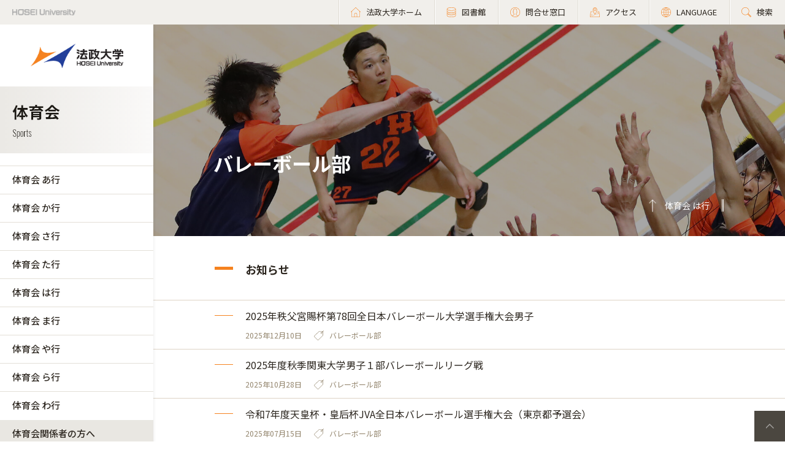

--- FILE ---
content_type: text/html; charset=UTF-8
request_url: https://www.hosei.ac.jp/taiikukai/list_h/h004/
body_size: 29682
content:
<!DOCTYPE html>
<html lang="ja">
<head>
  <!-- 自動翻訳タグ -->
  <script src="//msta.j-server.com/MSTA/LUC2HOSEI/js/msta.js"></script>
  <meta charset="UTF-8">
  <meta http-equiv="X-UA-Compatible" content="IE=edge">
  <meta name="viewport" content="width=device-width,initial-scale=1.0,minimum-scale=1.0,user-scalable=yes">
  <meta name="format-detection" content="telephone=no">
  
<!-- Google Tag Manager -->
<script>(function(w,d,s,l,i){w[l]=w[l]||[];w[l].push({'gtm.start':
new Date().getTime(),event:'gtm.js'});var f=d.getElementsByTagName(s)[0],
j=d.createElement(s),dl=l!='dataLayer'?'&l='+l:'';j.async=true;j.src=
'https://www.googletagmanager.com/gtm.js?id='+i+dl;f.parentNode.insertBefore(j,f);
})(window,document,'script','dataLayer','GTM-WB9JPGV');</script>
<!-- End Google Tag Manager -->
	
  <!--<link rel="stylesheet" type="text/css" href="/application/themes/all_hosei/css/bootstrap-modified.css">-->
  <!--<link href="/concrete/themes/all_hosei/main.less?ccm_nocache=c2f810f838c393a212b03734e81cad1b159e6ccc" rel="stylesheet" type="text/css" media="all">-->
  

<title>バレーボール部 :: 法政大学</title>

<meta http-equiv="content-type" content="text/html; charset=UTF-8"/>
<meta name="generator" content="concrete5 - 8.5.2"/>
<link rel="canonical" href="https://www.hosei.ac.jp/taiikukai/list_h/h004?auth=9abbb458a78210eb174f4bdd385bcf54">
<script type="text/javascript">
    var CCM_DISPATCHER_FILENAME = "/index.php";
    var CCM_CID = 2759;
    var CCM_EDIT_MODE = false;
    var CCM_ARRANGE_MODE = false;
    var CCM_IMAGE_PATH = "/concrete/images";
    var CCM_TOOLS_PATH = "/index.php/tools/required";
    var CCM_APPLICATION_URL = "https://www.hosei.ac.jp";
    var CCM_REL = "";
    var CCM_ACTIVE_LOCALE = "ja_JP";
</script>
<link href="/concrete/css/font-awesome.css?ccm_nocache=c2f810f838c393a212b03734e81cad1b159e6ccc" rel="stylesheet" type="text/css" media="all">
<script type="text/javascript" src="/concrete/js/jquery.js?ccm_nocache=c2f810f838c393a212b03734e81cad1b159e6ccc"></script>
<!--[if lt IE 9]><script type="text/javascript" src="/concrete/js/ie/html5-shiv.js?ccm_nocache=c2f810f838c393a212b03734e81cad1b159e6ccc"></script><![endif]-->
<!--[if lt IE 9]><script type="text/javascript" src="/concrete/js/ie/respond.js?ccm_nocache=c2f810f838c393a212b03734e81cad1b159e6ccc"></script><![endif]-->
<link href="/application/blocks/article_top_important_list/view.css?ccm_nocache=c2f810f838c393a212b03734e81cad1b159e6ccc" rel="stylesheet" type="text/css" media="all">
<link href="/application/blocks/article_top_normal_list/view.css?ccm_nocache=c2f810f838c393a212b03734e81cad1b159e6ccc" rel="stylesheet" type="text/css" media="all">
<!-- Google Tag Manager -->
<script>(function(w,d,s,l,i){w[l]=w[l]||[];w[l].push({'gtm.start':
new Date().getTime(),event:'gtm.js'});var f=d.getElementsByTagName(s)[0],
j=d.createElement(s),dl=l!='dataLayer'?'&l='+l:'';j.async=true;j.src=
'https://www.googletagmanager.com/gtm.js?id='+i+dl;f.parentNode.insertBefore(j,f);
})(window,document,'script','dataLayer','GTM-WB9JPGV');</script>
<!-- End Google Tag Manager -->

<!-- Google Tag Manager (noscript) -->
<noscript><iframe src="https://www.googletagmanager.com/ns.html?id=GTM-WB9JPGV"
height="0" width="0" style="display:none;visibility:hidden"></iframe></noscript>
<!-- End Google Tag Manager (noscript) -->  
  <meta name="viewport" content="width=device-width, initial-scale=1.0">
  <script>
      if (navigator.userAgent.match(/IEMobile\/10\.0/)) {
          var msViewportStyle = document.createElement('style')
          msViewportStyle.appendChild(
              document.createTextNode(
                  '@-ms-viewport{width:auto!important}'
              )
          )
          document.querySelector('head').appendChild(msViewportStyle)
      }
  </script>

  <!-- 全サイト共通 -->
  <link rel="stylesheet" href="/common/css/style.css" media="all">
  <!--<script src="/common/js/libs/jquery.js"></script>-->
  <script src="/common/js/libs/jquery.matchHeight.js"></script>
  <script src="/common/js/common.js"></script>
  <!-- その他組織サイト共通 -->
  <link rel="stylesheet" href="/application/themes/all_hosei/css/oth/common.css" media="all">
  
</head>
<body id="gDef" class="lDef with_plate">

<!-- Google Tag Manager (noscript) -->
<noscript><iframe src="https://www.googletagmanager.com/ns.html?id=GTM-WB9JPGV"
height="0" width="0" style="display:none;visibility:hidden"></iframe></noscript>
<!-- End Google Tag Manager (noscript) -->

<div class="ccm-page page-type-oth-categorytop page-template-oth-categorytop">

<!-- その他組織用ヘッダー -->
<header class="header">
  <div class="header-in">
    <p class="header-logo">
      <a href="/">
        <img src="/common/img/logo_header_01.png" class="only-pc" alt="HOSEI University">
        <img src="/common/img/logo_01.png" class="only-tb-sp" alt="法政大学 HOSEI University">
      </a>
    </p>
    <div class="header-utility">
      <ul class="header-link">
        <li class="item only-pc"><a href="/" class="link icon-home"><span>法政大学ホーム</span></a></li>
        <li class="item only-pc"><a href="/library" class="link icon-database"><span>図書館</span></a></li>
        <li class="item only-pc"><a href="/toiawase" class="link icon-user"><span>問合せ窓口</span></a></li>
        <li class="item"><a href="/access" class="link icon-map"><span>アクセス</span></a></li>
        <li class="item"><a class="link icon-lang"><span>LANGUAGE</span></a>
          <!--多言語メニュー-->
          <div class="wrap_langmenu">
            <div class="inner_langmenu" style="display:none;">
              <div id="msta_langArea">
                <ul>
                  <li id="msta_lang_ja">日本語</li>
                  <li id="msta_lang_en">English</li>
                </ul>
              </div>
                            <!--<div class="btn-lang-close"><span class="icon-close"></span>メニューを閉じる</div>-->
            </div>
          </div>
        </li>
        <li class="item"><a href="/search" class="link icon-search"><span>検索</span></a></li>
      </ul>
      <div class="header-menu">
        <div class="button">
          <span></span>
          <span></span>
          <span></span>
        </div>
        <p class="text">MENU</p>
      </div>
    </div>
  </div><!-- /header-in -->
</header><!-- /header -->

<!-- その他組織用グローバルナビ -->
<nav class="nav-global-wrap nav-global-gakubu">
  <p class="logo-nav logo-gakubu"><a href="/" class="link"><img src="/common/img/logo_01.png" alt="法政大学 HOSEI University"></a></p>
  <h1 class="box-heading-gakubu">
    <a href="/taiikukai" class="link">
      <img src="/application/themes/all_hosei/img/oth/common/logo_taiikukai.png" class="only-pc" alt="体育会 Sports">
      <span class="only-tb-sp">
        <span class="box">
          <span class="txt-jp">体育会</span>
          <span class="txt-en">Sports</span>
        </span>
      </span>
    </a>
  </h1>
  <div class="nav-global">
    
    <ul class="list-nav">
      <li class="item only-tb-sp">
        <a href="/taiikukai">体育会ホーム</a>
      </li>
      

        <div class="ccm-custom-style-container ccm-custom-style-othgnavitaiikukai-215278"
            >
    <div class="box-cmn editor"></div>
    </div>


    <li class="item"><a href="https://www.hosei.ac.jp/taiikukai/list_a" target="_self" class="">体育会 あ行</a><ul class="list-nav-brown"><li class="item"><a href="https://www.hosei.ac.jp/taiikukai/list_a/a001" target="_self" class="">アメリカンフットボール部</a></li></ul></li><li class="item"><a href="https://www.hosei.ac.jp/taiikukai/list_k" target="_self" class="">体育会 か行</a><ul class="list-nav-brown"><li class="item"><a href="https://www.hosei.ac.jp/taiikukai/list_k/k001" target="_self" class="">空手部</a></li><li class="item"><a href="https://www.hosei.ac.jp/taiikukai/list_k/k002" target="_self" class="">弓道部</a></li><li class="item"><a href="https://www.hosei.ac.jp/taiikukai/list_k/k003" target="_self" class="">剣道部</a></li><li class="item"><a href="https://www.hosei.ac.jp/taiikukai/list_k/k004" target="_self" class="">航空部</a></li><li class="item"><a href="https://www.hosei.ac.jp/taiikukai/list_k/k005" target="_self" class="">ゴルフ部</a></li></ul></li><li class="item"><a href="https://www.hosei.ac.jp/taiikukai/list_s" target="_self" class="">体育会 さ行</a><ul class="list-nav-brown"><li class="item"><a href="https://www.hosei.ac.jp/taiikukai/list_s/s001" target="_self" class="">サッカー部</a></li><li class="item"><a href="https://www.hosei.ac.jp/taiikukai/list_s/s002" target="_self" class="">山岳部</a></li><li class="item"><a href="https://www.hosei.ac.jp/taiikukai/list_s/s003" target="_self" class="">自転車競技部</a></li><li class="item"><a href="https://www.hosei.ac.jp/taiikukai/list_s/s004" target="_self" class="">自動車部</a></li><li class="item"><a href="https://www.hosei.ac.jp/taiikukai/list_s/s005" target="_self" class="">射撃部</a></li><li class="item"><a href="https://www.hosei.ac.jp/taiikukai/list_s/s006" target="_self" class="">柔道部</a></li><li class="item"><a href="https://www.hosei.ac.jp/taiikukai/list_s/s007" target="_self" class="">重量挙部</a></li><li class="item"><a href="https://www.hosei.ac.jp/taiikukai/list_s/s008" target="_self" class="">準硬式野球部</a></li><li class="item"><a href="https://www.hosei.ac.jp/taiikukai/list_s/s009" target="_self" class="">少林寺拳法部</a></li><li class="item"><a href="https://www.hosei.ac.jp/taiikukai/list_s/s010" target="_self" class="">水泳部</a></li><li class="item"><a href="https://www.hosei.ac.jp/taiikukai/list_s/s011" target="_self" class="">スキー部</a></li><li class="item"><a href="https://www.hosei.ac.jp/taiikukai/list_s/s012" target="_self" class="">スケート部</a></li><li class="item"><a href="https://www.hosei.ac.jp/taiikukai/list_s/s013" target="_self" class="">相撲部</a></li><li class="item"><a href="https://www.hosei.ac.jp/taiikukai/list_s/s014" target="_self" class="">ソフトテニス部</a></li></ul></li><li class="item"><a href="https://www.hosei.ac.jp/taiikukai/list_t" target="_self" class="">体育会 た行</a><ul class="list-nav-brown"><li class="item"><a href="https://www.hosei.ac.jp/taiikukai/list_t/t001" target="_self" class="">卓球部</a></li><li class="item"><a href="https://www.hosei.ac.jp/taiikukai/list_t/t002" target="_self" class="">テニス部</a></li></ul></li><li class="item"><a href="https://www.hosei.ac.jp/taiikukai/list_h" target="_self" class="">体育会 は行</a><ul class="list-nav-brown"><li class="item"><a href="https://www.hosei.ac.jp/taiikukai/list_h/h001" target="_self" class="">馬術部</a></li><li class="item"><a href="https://www.hosei.ac.jp/taiikukai/list_h/h002" target="_self" class="">バスケットボール部</a></li><li class="item"><a href="https://www.hosei.ac.jp/taiikukai/list_h/h003" target="_self" class="">バドミントン部</a></li><li class="item "><a href="https://www.hosei.ac.jp/taiikukai/list_h/h004" target="_self" class=" ">バレーボール部</a></li><li class="item"><a href="https://www.hosei.ac.jp/taiikukai/list_h/h005" target="_self" class="">ハンドボール部</a></li><li class="item"><a href="https://www.hosei.ac.jp/taiikukai/list_h/h006" target="_self" class="">フェンシング部</a></li><li class="item"><a href="https://www.hosei.ac.jp/taiikukai/list_h/h007" target="_self" class="">ボート部</a></li><li class="item"><a href="https://www.hosei.ac.jp/taiikukai/list_h/h008" target="_self" class="">ボクシング部</a></li></ul></li><li class="item"><a href="https://www.hosei.ac.jp/taiikukai/list_m" target="_self" class="">体育会 ま行</a><ul class="list-nav-brown"><li class="item"><a href="https://www.hosei.ac.jp/taiikukai/list_m/m001" target="_self" class="">モーターボート・水上スキー部</a></li></ul></li><li class="item"><a href="https://www.hosei.ac.jp/taiikukai/list_y" target="_self" class="">体育会 や行</a><ul class="list-nav-brown"><li class="item"><a href="https://www.hosei.ac.jp/taiikukai/list_y/y001" target="_self" class="">野球部</a></li><li class="item"><a href="https://www.hosei.ac.jp/taiikukai/list_y/y002" target="_self" class="">洋弓部</a></li><li class="item"><a href="https://www.hosei.ac.jp/taiikukai/list_y/y003" target="_self" class="">ヨット部</a></li></ul></li><li class="item"><a href="https://www.hosei.ac.jp/taiikukai/list_r" target="_self" class="">体育会 ら行</a><ul class="list-nav-brown"><li class="item"><a href="https://www.hosei.ac.jp/taiikukai/list_r/r001" target="_self" class="">ラグビー部</a></li><li class="item"><a href="https://www.hosei.ac.jp/taiikukai/list_r/r002" target="_self" class="">ラクロス部</a></li><li class="item"><a href="https://www.hosei.ac.jp/taiikukai/list_r/r003" target="_self" class="">陸上競技部</a></li><li class="item"><a href="https://www.hosei.ac.jp/taiikukai/list_r/r004" target="_self" class="">陸上ホッケー部</a></li><li class="item"><a href="https://www.hosei.ac.jp/taiikukai/list_r/r005" target="_self" class="">レスリング部</a></li></ul></li><li class="item"><a href="https://www.hosei.ac.jp/taiikukai/list_w" target="_self" class="">体育会 わ行</a><ul class="list-nav-brown"><li class="item"><a href="https://www.hosei.ac.jp/taiikukai/list_w/w001" target="_self" class="">ワンダーフォーゲル部</a></li></ul></li>
    </ul>

    

    

      <ul class="list-nav">
                    
            <li class="item type-01">
                <a href="/taiikukai/ninsyo/171009_01" target="_blank">体育会関係者の方へ</a>
            </li>
        
                    
            <li class="item type-01">
                <a href="http://hosei-sports.jp/" target="_blank">法政スポーツインフォメーション</a>
            </li>
        
                    
            <li class="item type-01">
                <a href="http://sports-hosei.net/" target="_blank">スポーツ法政新聞会</a>
            </li>
        
                </ul>


    
      

    <div class="only-tb-sp">
      <ul class="list-header-link">
        <!--<li class="item"><a href="/library" class="link"><span>図書館</span></a></li>-->
        <li class="item"><a href="/toiawase" class="link"><span>問合せ窓口</span></a></li>
      </ul>
    </div>
    
  </div>
</nav><!-- /nav-global -->
<link rel="stylesheet" href="/application/themes/all_hosei/css/oth/categorytop.css" media="all">

<div class="wrapper">
  <div class="contents">
    
    <div class="hero-gakubu-category ">
      <figure class="image hero-filter" style="background-image: url(/application/files/6615/7707/7670/valley_1.jpg);"></figure>
      <div class="box-title-hero">
        <h1 class="ttl-hero-main">バレーボール部</h1>
              </div>
      <a href="/taiikukai/list_h" class="link-cmn-hero"><span>体育会 は行</span></a>
    </div><!-- /hero-gakubu-category -->
		
		<div
class="ccm-custom-style-informationnormal sec-cmn-pb0"
>


    
		
        			
		        
        				
		
            <!--<div class="ccm-block-page-list-no-pages"></div>-->
    




            <div class="sec-cmn-in">
            <h2 class="ttl-cmn-00 ttl-cmn-00-orange"><span class="ttl-main">お知らせ</span> </h2>
                
        <ul class="list-cmn-news list-cmn-news-orange">
                    <li class="item">
                <a href="https://www.hosei.ac.jp/taiikukai/list_h/h004/info/article-20251210101641" class="link" >
                <div class="box-detail">
                    <p class="text">2025年秩父宮賜杯第78回全日本バレーボール大学選手権大会男子</p>
                    <div class="box-cmn-info">
                    <ul class="list-cmn-tag">
                        <li>2025年12月10日</li>
                                                                        <li class="item-tag">バレーボール部</li>
                                            </ul>
                    </div><!-- /box-cmn-info -->
                </div><!-- /box-detail -->
                </a>
            </li>
                    <li class="item">
                <a href="https://www.hosei.ac.jp/taiikukai/list_h/h004/info/article-20251028140514" class="link" >
                <div class="box-detail">
                    <p class="text">2025年度秋季関東大学男子１部バレーボールリーグ戦</p>
                    <div class="box-cmn-info">
                    <ul class="list-cmn-tag">
                        <li>2025年10月28日</li>
                                                                        <li class="item-tag">バレーボール部</li>
                                            </ul>
                    </div><!-- /box-cmn-info -->
                </div><!-- /box-detail -->
                </a>
            </li>
                    <li class="item">
                <a href="https://www.hosei.ac.jp/taiikukai/list_h/h004/info/article-20250715161540" class="link" >
                <div class="box-detail">
                    <p class="text">令和7年度天皇杯・皇后杯JVA全日本バレーボール選手権大会（東京都予選会）</p>
                    <div class="box-cmn-info">
                    <ul class="list-cmn-tag">
                        <li>2025年07月15日</li>
                                                                        <li class="item-tag">バレーボール部</li>
                                            </ul>
                    </div><!-- /box-cmn-info -->
                </div><!-- /box-detail -->
                </a>
            </li>
                    <li class="item">
                <a href="https://www.hosei.ac.jp/taiikukai/list_h/h004/info/article-20250625155052" class="link" >
                <div class="box-detail">
                    <p class="text">第44回 東日本バレーボール大学選手権大会</p>
                    <div class="box-cmn-info">
                    <ul class="list-cmn-tag">
                        <li>2025年07月02日</li>
                                                                        <li class="item-tag">バレーボール部</li>
                                            </ul>
                    </div><!-- /box-cmn-info -->
                </div><!-- /box-detail -->
                </a>
            </li>
                    <li class="item">
                <a href="https://www.hosei.ac.jp/taiikukai/list_h/h004/info/article-20250522142022" class="link" >
                <div class="box-detail">
                    <p class="text">2025年度春季関東大学男子1部バレーボールリーグ戦</p>
                    <div class="box-cmn-info">
                    <ul class="list-cmn-tag">
                        <li>2025年05月28日</li>
                                                                        <li class="item-tag">バレーボール部</li>
                                            </ul>
                    </div><!-- /box-cmn-info -->
                </div><!-- /box-detail -->
                </a>
            </li>
                </ul>
        <a href="/taiikukai/list_h/h004/info" class="btn-cmn btn-cmn-gray">新着一覧</a>
    </div><!-- /sec-cmn-in -->
    



    

    
</div>		
    <!-- Main-->
    <section class="sec-cmn">
      

        <div class="box-cmn">
    <h2 class="ttl-cmn-02">クラブ紹介</h2>    </div>



    <div class="box-cmn">
        <div class="box-cmn-float  box-cmn-float-small">
        <div class="box-detail editor">
        <ul>
	<li class="icon-point"><strong>創立1939年</strong></li>
	<li class="icon-point"><strong>関東大学バレーボール連盟　1部リーグ所属</strong></li>
</ul>

<p>1939年に創部し、これまでリーグ戦においては28回、東日本インカレで9回、全日本インカレでは10回の優勝記録を持っています。</p>

<p>また大学卒業後も社会人リーグや国際大会で競技を続けるOBも多く、樋口時彦、米田一典、葛和伸元、岩島章博、米山一朋、熊田康則、蔭山弘道、大竹秀之、青山繁、南克幸、朝日健太郎、諸隈直樹、古田史郎などが選手、監督として活躍しています。2012年ロンドンオリンピックのビーチバレーには朝日健太郎が出場しました。</p>

<p>&nbsp;</p>

        </div>
        <div class="box-image">
            <figure class="image"><img src="https://www.hosei.ac.jp/application/files/7615/7007/5327/volleyball_index.jpg" alt="創立1939年 【関東大学バレーボール連盟　2部リーグ所属】 1939年に創部し、これまでリーグ戦においては28回、東日本インカレで9回、全日本インカレでは10回の優勝記録を持っています。 　また大学卒業後も社会人リーグや国際大会で競技を続けるOBも多く、樋口時彦、米田一典、葛和伸元、岩島章博、米山一朋、熊田康則、蔭山弘道、大竹秀之、青山繁、南克幸、朝日健太郎、諸隈直樹、古田史郎などが選手、監督として活躍しています。2012年ロンドンオリンピックのビーチバレーには朝日健太郎が出場しました。"></figure>
            <p class="txt-caption">画像提供：スポーツ法政新聞会</p>
        </div>
        </div>
    </div>


        <div class="box-cmn">
    <h2 class="ttl-cmn-02">試合日程</h2>    </div>



    <div class="box-cmn editor"><table summary="試合日程" width="724">
	<thead>
		<tr>
			<th>開催日</th>
			<th>大会名</th>
			<th>会場</th>
		</tr>
	</thead>
	<tbody>
		<tr>
			<td>4月～5月</td>
			<td>関東大学春季リーグ戦</td>
			<td>順天堂大学さくらキャンパスほか</td>
		</tr>
		<tr>
			<td>6月24～28日</td>
			<td>東日本大学バレーボール選手権大会</td>
			<td>首都圏予定</td>
		</tr>
		<tr>
			<td>7月12～13日</td>
			<td>天皇杯東京都予選&nbsp;</td>
			<td>東京都</td>
		</tr>
		<tr>
			<td>
			<p>9月～11月</p>
			</td>
			<td>関東大学秋季リーグ戦</td>
			<td>未定</td>
		</tr>
		<tr>
			<td>9月21日</td>
			<td>天皇杯関東予選（関東地区）</td>
			<td>山梨県</td>
		</tr>
		<tr>
			<td>9月28～10月1日</td>
			<td>国民スポーツ大会</td>
			<td>滋賀県</td>
		</tr>
		<tr>
			<td>12月1～7日</td>
			<td>秩父宮杯<br />
			全日本バレーボール大学選手権大会</td>
			<td>首都圏予定</td>
		</tr>
		<tr>
			<td>12月11～14日</td>
			<td>天皇杯・皇后杯　全日本選手権大会&nbsp;</td>
			<td>首都圏予定</td>
		</tr>
	</tbody>
</table>
</div>
    </section><!-- /sec-cmn -->

  </div><!-- /contents -->

<!-- 学部用フッター -->
<footer class="footer footer-gakubu">
  <div class="footer-top">
    <div class="footer-in">

      <div class="footer-heading">
        <div class="box-heading">
          <p class="txt-jp">体育会</p>
          <p class="txt-en">Sports</p>
        </div>      
              </div><!-- /footer-heading -->

      

    <ul class="footer-link-gakubu"><li class="item"><a href="https://www.hosei.ac.jp/taiikukai/list_a" target="_self" class="link">体育会 あ行</a></li><li class="item"><a href="https://www.hosei.ac.jp/taiikukai/list_k" target="_self" class="link">体育会 か行</a></li><li class="item"><a href="https://www.hosei.ac.jp/taiikukai/list_s" target="_self" class="link">体育会 さ行</a></li><li class="item"><a href="https://www.hosei.ac.jp/taiikukai/list_t" target="_self" class="link">体育会 た行</a></li><li class="item"><a href="https://www.hosei.ac.jp/taiikukai/list_h" target="_self" class="link">体育会 は行</a></li><li class="item"><a href="https://www.hosei.ac.jp/taiikukai/list_m" target="_self" class="link">体育会 ま行</a></li><li class="item"><a href="https://www.hosei.ac.jp/taiikukai/list_y" target="_self" class="link">体育会 や行</a></li><li class="item"><a href="https://www.hosei.ac.jp/taiikukai/list_r" target="_self" class="link">体育会 ら行</a></li><li class="item"><a href="https://www.hosei.ac.jp/taiikukai/list_w" target="_self" class="link">体育会 わ行</a></li></ul>

      

    
    <ul class="footer-link-gakubu type-01">
                    
            <li class="item">
                <a href="http://hosei-sports.jp/" target="_blank" class="link ico-blnk ico-blnk-wht">HSI（法政スポーツインフォメーション） </a>
            </li>
            </ul>

      
      <div class="footer-utility">
        <p class="footer-logo"><a href="/"><img src="/common/img/logo_01.png" alt="法政大学 HOSEI University"></a></p>
      </div><!-- /footer-utility -->
        
      <ul class="footer-sns">
        <li class="item"><a href="http://twitter.com/hosei_pr" class="link" target="_blank"><img src="/common/img/ico_twitter_01.png" alt="twitter"></a></li>
        <li class="item"><a href="https://www.facebook.com/HoseiUniversity" class="link" target="_blank"><img src="/common/img/ico_facebook_01.png" alt="facebook"></a></li>
        <li class="item"><a href="http://www.linkedin.com/edu/school?id=14047" class="link" target="_blank"><img src="/common/img/ico_linkedin_01.png" alt="linkedin"></a></li>
        <li class="item"><a href="https://www.youtube.com/user/hoseiPR" class="link" target="_blank"><img src="/common/img/ico_youtube_01.png" alt="youtube"></a></li>
        <li class="item"><a href="https://www.instagram.com/hosei_university/" class="link" target="_blank"><img src="/common/img/ico_instagram_01.png" alt="instagram"></a></li>
      </ul>
    </div><!-- /footer-in -->
  </div><!-- /footer-top -->

  

    <div id="AdvancedHTMLBlock246829" class="advanced_html_block">
<div class="footer-deep">
    <div class="footer-in">
        <div class="footer-link-wrap">
            <div class="col">
                <ul class="footer-link">
                    <li class="item"><a href="https://www.hosei.ac.jp/policy" class="link">サイトポリシー</a></li>
                    <li class="item"><a href="https://www.hosei.ac.jp/privacy" class="link">プライバシーポリシー</a></li>
                    <li class="item"><a href="https://www.hosei.ac.jp/hosei/disclosure" class="link">情報公開</a></li>
                </ul>
            </div><!-- /col -->
            <div class="col">
                <ul class="footer-link">
                    <li class="item"><a href="https://www.hosei.ac.jp/saiyo" class="link">採用情報</a></li>
                    <li class="item"><a href="https://www.hosei.ac.jp/kyoshoku" class="link">教職員の方へ</a></li>
                </ul>
            </div><!-- /col -->
        </div><!-- /footer-links -->
    <p class="footer-copyright">Copyright &copy; Hosei University. All rights reserved.</p>
    <p class="btn-cmn-pagetop"><a href="#" class="js-scroll">PageTop</a></p>
    </div>
</div><!-- /footer-deep --></div>
  
  <!-- User research -->
  <div id="user-research" class="user-research-wrap" style="display:none;">
    <div class="user-research-in">
      <div class="user-research-head">
        <span class="main">サイトの利便性向上に向けて、ご協力ください。</span><span class="sub">ご回答後は、この画面は表示されません。取得した情報は統計情報として利用します。</span>
      </div>
      <div class="user-research-selecter">
        <span class="item-text">あなたについて教えてください（最も近いものをお選びください）</span>
        <div class="item-btn">
          <button class="item" type="button" id="usertype_01">法政大学の学部で学びたい方</button>
          <button class="item" type="button" id="usertype_02">法政大学の大学院で学びたい方</button>
          <button class="item" type="button" id="usertype_03">法政大学に留学を考えている方（学部）</button>
          <button class="item" type="button" id="usertype_04">法政大学に留学を考えている方（大学院）</button>
          <button class="item" type="button" id="usertype_05">在学生（学部）</button>
          <button class="item" type="button" id="usertype_06">在学生（大学院）</button>
          <button class="item" type="button" id="usertype_07">保護者の方（在学生）</button>
          <button class="item" type="button" id="usertype_08">保護者の方（受験生）</button>
          <button class="item" type="button" id="usertype_09">卒業生</button>
          <button class="item" type="button" id="usertype_10">本学教職員</button>
          <button class="item" type="button" id="usertype_11">その他</button>
        </div>
      </div>
      <div class="user-research-btn"></div>
    </div>    
  </div>

</footer><!-- /footer -->
</div><!-- /wrapper -->


</div>
<script type="text/javascript" src="/concrete/js/picturefill.js?ccm_nocache=c2f810f838c393a212b03734e81cad1b159e6ccc"></script>
<script type="text/javascript" src="/application/blocks/images_text/view.js?ccm_nocache=c2f810f838c393a212b03734e81cad1b159e6ccc"></script>

</body>
</html>


--- FILE ---
content_type: text/css
request_url: https://www.hosei.ac.jp/application/themes/all_hosei/css/oth/common.css
body_size: 2507
content:

/* ==========================================================
 page
========================================================== */
/* 
---------------------------------------------------------- */
.contents{
  position: relative;
}
.hero-no-listheader{
  display: block;
  position: absolute;
  left:0;
  top:0;
  width: 100%;
  height: 1px;
  background-color: #fff;
  z-index: 10;
}

@media (max-width: 1279px) {
  .hero-no-listheader{display: none !important;}
}

/* hero-cmn-detail　その他詳細ページ ページタイトル
---------------------------------------------------------- */

.hero-cmn-detail {
  background-image: linear-gradient(to left, #EBE9E5 0%, #FAF9F8 100%);
  position: relative;
  padding: 100px 100px 97px;
}
.hero-cmn-detail.no-listheader {
  padding: 100px 100px 97px;
}

@media (max-width: 1279px) {
  .hero-cmn-detail {
    padding: 50px 50px 97px;
  }
}

@media (max-width: 1279px) and (max-width: 767px) {
  .hero-cmn-detail {
    padding: 30px 15px 50px;
  }
}

.hero-cmn-detail .ttl-hero-detail {
  font-size: 3.2rem;
  line-height: 1.5;
}
.hero-cmn-detail .ttl-hero-detail + ul,
.hero-cmn-detail .ttl-hero-detail + p {
  margin-top: 30px;  
}

@media (max-width: 1279px) and (max-width: 767px) {
  .hero-cmn-detail .ttl-hero-detail {
    font-size: 2.1rem;
  }
  .hero-cmn-detail .ttl-hero-detail + ul,
  .hero-cmn-detail .ttl-hero-detail + p {
    margin-top: 20px;
    font-size: 1.4rem;
  }
}

.hero-cmn-detail .txt-hero-detail {
  color: #F5821F;
  font-size: 1.8rem;
  margin-bottom: 10px;
}

@media (max-width: 767px) {
  .hero-cmn-detail .txt-hero-detail {
    font-size: 1.2rem;
    margin-bottom: 5px;
  }
}

@media (max-width: 767px) {
  .hero-cmn-detail .link-cmn-hero {
    right: 15px;
    bottom: 20px;
  }
}

.hero-cmn-detail .list-cmn-tag > li {
  font-size: 1.4rem;
  margin-right: 26px;
}

@media (max-width: 767px) {
  .hero-cmn-detail .list-cmn-tag > li {
    font-size: 1rem;
    margin-right: 16px;
  }
}

.hero-cmn-detail .list-cmn-tag .item-tag:after {
  top: 4px;
}

@media (max-width: 767px) {
  .hero-cmn-detail .list-cmn-tag .item-tag:after {
    font-size: 1rem;
  }
}



--- FILE ---
content_type: text/css
request_url: https://www.hosei.ac.jp/application/themes/all_hosei/css/oth/categorytop.css
body_size: 3048
content:

/* ==========================================================
 category Top
========================================================== */
/* hero-gakubu-category　カテゴリトップページタイトル枠
---------------------------------------------------------- */
.hero-gakubu-category {
  position: relative;
}

.hero-gakubu-category .image {
  height: 345px;
  background-position: center;
  background-repeat: no-repeat;
  background-size: cover;
}
.hero-gakubu-category.h210 .image {
  height: 211px;    
}

@media (max-width: 1279px) {
  .hero-gakubu-category .image {
    height: 330px;
  }
}

@media (max-width: 1279px) and (max-width: 767px) {
  .hero-gakubu-category .image {
    height: 160px;
  }
  .hero-gakubu-category.h210 .image {
    height: 160px;    
  }  
}

/* box-title-hero　カテゴリトップ ページタイトル
---------------------------------------------------------- */
.box-title-hero {
  position: absolute;
  bottom: 93px;
  right: 98px;
  left: 98px;
}

.hero-gakubu-category.h210 .box-title-hero{
  bottom: 80px;    
}

@media (max-width: 1279px) {
  .box-title-hero {
    bottom: 95px;
    right: 49px;
    left: 49px;
  }
}

@media (max-width: 1279px) and (max-width: 767px) {
  .box-title-hero {
    bottom: 47px;
    right: 14px;
    left: 14px;
  }
}

@media (max-width: 1279px) {
  .box-title-hero {
    bottom: 95px;
    left: 49px;
  }
}

@media (max-width: 1279px) and (max-width: 767px) {
  .box-title-hero {
    bottom: 44px;
    left: 14px;
  }
    .hero-gakubu-category.h210 .box-title-hero{
      bottom: 44px;    
    }
}

.box-title-hero .ttl-hero-main {
  font-size: 3.2rem;
  font-weight: 700;
  color: #fff;
}

@media (max-width: 767px) {
  .box-title-hero .ttl-hero-main {
    font-size: 2.4rem;
  }
}

.box-title-hero .ttl-hero-main + .ttl-hero-sub {
  margin-top: 15px;
}

@media (max-width: 767px) {
  .box-title-hero .ttl-hero-main + .ttl-hero-sub {
    margin-top: 5px;
  }
}

.box-title-hero .ttl-hero-sub {
  color: #fff;
  font-size: 2.1rem;
  font-weight: 700;
  line-height: 1.5;
}

@media (max-width: 767px) {
  .box-title-hero .ttl-hero-sub {
    font-size: 1.6rem;
  }
}

.box-title-hero .ttl-hero-sub + .ttl-hero-main {
  margin-top: 15px;
}

@media (max-width: 767px) {
  .box-title-hero .ttl-hero-sub + .ttl-hero-main {
    margin-top: 5px;
  }
}

/* hero-filter　カテゴリトップ ページタイトル黒フィルター
---------------------------------------------------------- */
.hero-filter {
  position: relative;
}

.hero-filter::before {
  position: absolute;
  content: '';
  left: 0;
  top: 0;
  right: 0;
  bottom: 0;
  background-color: rgba(0, 0, 0, 0.35);
}


--- FILE ---
content_type: image/svg+xml
request_url: https://www.hosei.ac.jp/common/img/ico_search_01.svg
body_size: 1012
content:
<?xml version="1.0" encoding="utf-8"?>
<!-- Generator: Adobe Illustrator 23.0.3, SVG Export Plug-In . SVG Version: 6.00 Build 0)  -->
<svg version="1.1" id="Capa_1" xmlns="http://www.w3.org/2000/svg" xmlns:xlink="http://www.w3.org/1999/xlink" x="0px" y="0px"
	 viewBox="0 0 53.6 53.6" style="enable-background:new 0 0 53.6 53.6;" xml:space="preserve">
<style type="text/css">
	.st0{fill:#F5821F;}
</style>
<path class="st0" d="M53.6,49.4L37.8,33.6C40.4,30,42,25.7,42,21C42,9.4,32.6,0,21,0S0,9.4,0,21s9.4,21,21,21c4.7,0,9-1.6,12.6-4.2
	l15.8,15.8L53.6,49.4z M2,21C2,10.5,10.5,2,21,2s19,8.5,19,19s-8.5,19-19,19S2,31.5,2,21z M35.6,36.1c0.2-0.2,0.4-0.3,0.5-0.5
	c0.1-0.2,0.3-0.3,0.4-0.4l14.3,14.3l-1.4,1.4L35.1,36.5C35.3,36.4,35.4,36.2,35.6,36.1z"/>
</svg>
